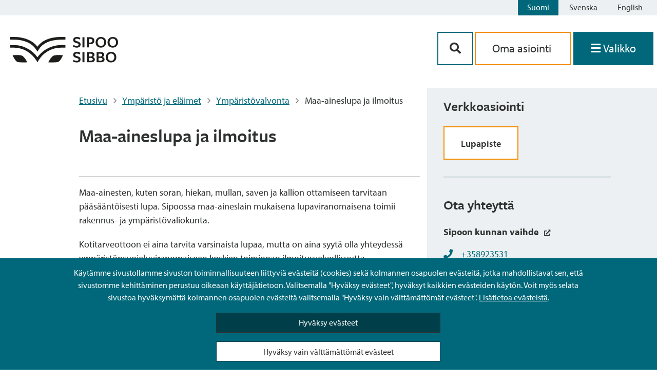

--- FILE ---
content_type: text/html; charset=UTF-8
request_url: https://www.sipoo.fi/palvelu/maa-ainesten-ottamiseen-liittyva-ilmoitus-ja-luvat/
body_size: 70603
content:
<!doctype html>
<html lang="fi">

<head>
	<meta charset="UTF-8">
	<meta name="viewport" content="width=device-width, initial-scale=1">
	<link rel="profile" href="https://gmpg.org/xfn/11">
	<link rel="stylesheet" href="https://cdnjs.cloudflare.com/ajax/libs/font-awesome/5.14.0/css/all.min.css">
	<link rel="stylesheet" href="https://use.typekit.net/nmn8mrg.css">
	<script src="https://kit.fontawesome.com/2407a16f87.js" crossorigin="anonymous"></script>
	<link rel="apple-touch-icon" sizes="57x57" href="https://www.sipoo.fi/wp-content/themes/sipoo/images/favicon/apple-icon-57x57.png">
	<link rel="apple-touch-icon" sizes="60x60" href="https://www.sipoo.fi/wp-content/themes/sipoo/images/favicon/apple-icon-60x60.png">
	<link rel="apple-touch-icon" sizes="72x72" href="https://www.sipoo.fi/wp-content/themes/sipoo/images/favicon/apple-icon-72x72.png">
	<link rel="apple-touch-icon" sizes="76x76" href="https://www.sipoo.fi/wp-content/themes/sipoo/images/favicon/apple-icon-76x76.png">
	<link rel="apple-touch-icon" sizes="114x114" href="https://www.sipoo.fi/wp-content/themes/sipoo/images/favicon/apple-icon-114x114.png">
	<link rel="apple-touch-icon" sizes="120x120" href="https://www.sipoo.fi/wp-content/themes/sipoo/images/favicon/apple-icon-120x120.png">
	<link rel="apple-touch-icon" sizes="144x144" href="https://www.sipoo.fi/wp-content/themes/sipoo/images/favicon/apple-icon-144x144.png">
	<link rel="apple-touch-icon" sizes="152x152" href="https://www.sipoo.fi/wp-content/themes/sipoo/images/favicon/apple-icon-152x152.png">
	<link rel="apple-touch-icon" sizes="180x180" href="https://www.sipoo.fi/wp-content/themes/sipoo/images/favicon/apple-icon-180x180.png">
	<link rel="icon" type="image/png" sizes="192x192"  href="https://www.sipoo.fi/wp-content/themes/sipoo/images/favicon/android-icon-192x192.png">
	<link rel="icon" type="image/png" sizes="32x32" href="https://www.sipoo.fi/wp-content/themes/sipoo/images/favicon/favicon-32x32.png">
	<link rel="icon" type="image/png" sizes="96x96" href="https://www.sipoo.fi/wp-content/themes/sipoo/images/favicon/favicon-96x96.png">
	<link rel="icon" type="image/png" sizes="16x16" href="https://www.sipoo.fi/wp-content/themes/sipoo/images/favicon/favicon-16x16.png">
	<link rel="manifest" href="https://www.sipoo.fi/wp-content/themes/sipoo/images/favicon/manifest.json">
	<meta name="msapplication-TileColor" content="#ffffff">
	<meta name="msapplication-TileImage" content="https://www.sipoo.fi/wp-content/themes/sipoo/images/favicon/ms-icon-144x144.png">
	<meta name="theme-color" content="#ffffff">
	<script src="https://www.sipoo.fi/wp-content/themes/sipoo/js/3rdparty/splide.js"></script>

	<meta name='robots' content='index, follow, max-image-preview:large, max-snippet:-1, max-video-preview:-1' />
	<style>img:is([sizes="auto" i], [sizes^="auto," i]) { contain-intrinsic-size: 3000px 1500px }</style>
	<link rel="alternate" href="https://www.sipoo.fi/palvelu/maa-ainesten-ottamiseen-liittyva-ilmoitus-ja-luvat/" hreflang="fi" />
<link rel="alternate" href="https://www.sipoo.fi/sv/tjanst/takttillstand-for-marksubstanser/" hreflang="sv" />

	<!-- This site is optimized with the Yoast SEO plugin v26.3 - https://yoast.com/wordpress/plugins/seo/ -->
	<title>Maa-aineslupa ja ilmoitus - Sipoo - Sibbo</title>
	<link rel="canonical" href="https://www.sipoo.fi/palvelu/maa-ainesten-ottamiseen-liittyva-ilmoitus-ja-luvat/" />
	<meta property="og:locale" content="fi_FI" />
	<meta property="og:locale:alternate" content="sv_SE" />
	<meta property="og:type" content="article" />
	<meta property="og:title" content="Maa-aineslupa ja ilmoitus - Sipoo - Sibbo" />
	<meta property="og:description" content="Maa-ainesten ottamiseen kuten soran, hiekan, mullan, saven ja kallion ottamiseen tarvitaan pääsääntöisesti lupa. Maa-ainesten, kuten soran, hiekan, mullan, saven ja kallion ottamiseen tarvitaan pääsääntöisesti lupa. Sipoossa maa-aineslain mukaisena lupaviranomaisena toimii rakennus- ja ympäristövaliokunta. Kotitarveottoon ei aina tarvita varsinaista lupaa, mutta on aina syytä olla yhteydessä ympäristönsuojeluviranomaiseen koskien toiminnan ilmoitusvelvollisuutta. Hae lupaa sähköisesti Lupapiste-palvelun kautta. Voit [&hellip;]" />
	<meta property="og:url" content="https://www.sipoo.fi/palvelu/maa-ainesten-ottamiseen-liittyva-ilmoitus-ja-luvat/" />
	<meta property="og:site_name" content="Sipoo - Sibbo" />
	<meta name="twitter:card" content="summary_large_image" />
	<meta name="twitter:label1" content="Arvioitu lukuaika" />
	<meta name="twitter:data1" content="1 minuutti" />
	<script type="application/ld+json" class="yoast-schema-graph">{"@context":"https://schema.org","@graph":[{"@type":"WebPage","@id":"https://www.sipoo.fi/palvelu/maa-ainesten-ottamiseen-liittyva-ilmoitus-ja-luvat/","url":"https://www.sipoo.fi/palvelu/maa-ainesten-ottamiseen-liittyva-ilmoitus-ja-luvat/","name":"Maa-aineslupa ja ilmoitus - Sipoo - Sibbo","isPartOf":{"@id":"https://www.sipoo.fi/#website"},"datePublished":"2026-01-20T11:16:26+00:00","breadcrumb":{"@id":"https://www.sipoo.fi/palvelu/maa-ainesten-ottamiseen-liittyva-ilmoitus-ja-luvat/#breadcrumb"},"inLanguage":"fi","potentialAction":[{"@type":"ReadAction","target":["https://www.sipoo.fi/palvelu/maa-ainesten-ottamiseen-liittyva-ilmoitus-ja-luvat/"]}]},{"@type":"BreadcrumbList","@id":"https://www.sipoo.fi/palvelu/maa-ainesten-ottamiseen-liittyva-ilmoitus-ja-luvat/#breadcrumb","itemListElement":[{"@type":"ListItem","position":1,"name":"Etusivu","item":"https://www.sipoo.fi/"},{"@type":"ListItem","position":2,"name":"Ympäristö ja eläimet","item":"https://www.sipoo.fi/ymparisto-ja-elaimet/"},{"@type":"ListItem","position":3,"name":"Ympäristövalvonta","item":"https://www.sipoo.fi/ymparisto-ja-elaimet/ymparistovalvonnan-luvat-ja-ilmoitukset/"},{"@type":"ListItem","position":4,"name":"Maa-aineslupa ja ilmoitus"}]},{"@type":"WebSite","@id":"https://www.sipoo.fi/#website","url":"https://www.sipoo.fi/","name":"Sipoo - Sibbo","description":"","potentialAction":[{"@type":"SearchAction","target":{"@type":"EntryPoint","urlTemplate":"https://www.sipoo.fi/?s={search_term_string}"},"query-input":{"@type":"PropertyValueSpecification","valueRequired":true,"valueName":"search_term_string"}}],"inLanguage":"fi"}]}</script>
	<!-- / Yoast SEO plugin. -->


<link rel="alternate" type="application/rss+xml" title="Sipoo - Sibbo &raquo; syöte" href="https://www.sipoo.fi/feed/" />
<link rel="alternate" type="application/rss+xml" title="Sipoo - Sibbo &raquo; kommenttien syöte" href="https://www.sipoo.fi/comments/feed/" />
<script>
window._wpemojiSettings = {"baseUrl":"https:\/\/s.w.org\/images\/core\/emoji\/16.0.1\/72x72\/","ext":".png","svgUrl":"https:\/\/s.w.org\/images\/core\/emoji\/16.0.1\/svg\/","svgExt":".svg","source":{"concatemoji":"https:\/\/www.sipoo.fi\/wp-includes\/js\/wp-emoji-release.min.js?ver=6.8.3"}};
/*! This file is auto-generated */
!function(s,n){var o,i,e;function c(e){try{var t={supportTests:e,timestamp:(new Date).valueOf()};sessionStorage.setItem(o,JSON.stringify(t))}catch(e){}}function p(e,t,n){e.clearRect(0,0,e.canvas.width,e.canvas.height),e.fillText(t,0,0);var t=new Uint32Array(e.getImageData(0,0,e.canvas.width,e.canvas.height).data),a=(e.clearRect(0,0,e.canvas.width,e.canvas.height),e.fillText(n,0,0),new Uint32Array(e.getImageData(0,0,e.canvas.width,e.canvas.height).data));return t.every(function(e,t){return e===a[t]})}function u(e,t){e.clearRect(0,0,e.canvas.width,e.canvas.height),e.fillText(t,0,0);for(var n=e.getImageData(16,16,1,1),a=0;a<n.data.length;a++)if(0!==n.data[a])return!1;return!0}function f(e,t,n,a){switch(t){case"flag":return n(e,"\ud83c\udff3\ufe0f\u200d\u26a7\ufe0f","\ud83c\udff3\ufe0f\u200b\u26a7\ufe0f")?!1:!n(e,"\ud83c\udde8\ud83c\uddf6","\ud83c\udde8\u200b\ud83c\uddf6")&&!n(e,"\ud83c\udff4\udb40\udc67\udb40\udc62\udb40\udc65\udb40\udc6e\udb40\udc67\udb40\udc7f","\ud83c\udff4\u200b\udb40\udc67\u200b\udb40\udc62\u200b\udb40\udc65\u200b\udb40\udc6e\u200b\udb40\udc67\u200b\udb40\udc7f");case"emoji":return!a(e,"\ud83e\udedf")}return!1}function g(e,t,n,a){var r="undefined"!=typeof WorkerGlobalScope&&self instanceof WorkerGlobalScope?new OffscreenCanvas(300,150):s.createElement("canvas"),o=r.getContext("2d",{willReadFrequently:!0}),i=(o.textBaseline="top",o.font="600 32px Arial",{});return e.forEach(function(e){i[e]=t(o,e,n,a)}),i}function t(e){var t=s.createElement("script");t.src=e,t.defer=!0,s.head.appendChild(t)}"undefined"!=typeof Promise&&(o="wpEmojiSettingsSupports",i=["flag","emoji"],n.supports={everything:!0,everythingExceptFlag:!0},e=new Promise(function(e){s.addEventListener("DOMContentLoaded",e,{once:!0})}),new Promise(function(t){var n=function(){try{var e=JSON.parse(sessionStorage.getItem(o));if("object"==typeof e&&"number"==typeof e.timestamp&&(new Date).valueOf()<e.timestamp+604800&&"object"==typeof e.supportTests)return e.supportTests}catch(e){}return null}();if(!n){if("undefined"!=typeof Worker&&"undefined"!=typeof OffscreenCanvas&&"undefined"!=typeof URL&&URL.createObjectURL&&"undefined"!=typeof Blob)try{var e="postMessage("+g.toString()+"("+[JSON.stringify(i),f.toString(),p.toString(),u.toString()].join(",")+"));",a=new Blob([e],{type:"text/javascript"}),r=new Worker(URL.createObjectURL(a),{name:"wpTestEmojiSupports"});return void(r.onmessage=function(e){c(n=e.data),r.terminate(),t(n)})}catch(e){}c(n=g(i,f,p,u))}t(n)}).then(function(e){for(var t in e)n.supports[t]=e[t],n.supports.everything=n.supports.everything&&n.supports[t],"flag"!==t&&(n.supports.everythingExceptFlag=n.supports.everythingExceptFlag&&n.supports[t]);n.supports.everythingExceptFlag=n.supports.everythingExceptFlag&&!n.supports.flag,n.DOMReady=!1,n.readyCallback=function(){n.DOMReady=!0}}).then(function(){return e}).then(function(){var e;n.supports.everything||(n.readyCallback(),(e=n.source||{}).concatemoji?t(e.concatemoji):e.wpemoji&&e.twemoji&&(t(e.twemoji),t(e.wpemoji)))}))}((window,document),window._wpemojiSettings);
</script>
<style id='wp-emoji-styles-inline-css'>

	img.wp-smiley, img.emoji {
		display: inline !important;
		border: none !important;
		box-shadow: none !important;
		height: 1em !important;
		width: 1em !important;
		margin: 0 0.07em !important;
		vertical-align: -0.1em !important;
		background: none !important;
		padding: 0 !important;
	}
</style>
<link rel='stylesheet' id='wp-block-library-css' href='https://www.sipoo.fi/wp-includes/css/dist/block-library/style.min.css?ver=6.8.3' media='all' />
<style id='classic-theme-styles-inline-css'>
/*! This file is auto-generated */
.wp-block-button__link{color:#fff;background-color:#32373c;border-radius:9999px;box-shadow:none;text-decoration:none;padding:calc(.667em + 2px) calc(1.333em + 2px);font-size:1.125em}.wp-block-file__button{background:#32373c;color:#fff;text-decoration:none}
</style>
<style id='elasticpress-related-posts-style-inline-css'>
.editor-styles-wrapper .wp-block-elasticpress-related-posts ul,.wp-block-elasticpress-related-posts ul{list-style-type:none;padding:0}.editor-styles-wrapper .wp-block-elasticpress-related-posts ul li a>div{display:inline}

</style>
<style id='global-styles-inline-css'>
:root{--wp--preset--aspect-ratio--square: 1;--wp--preset--aspect-ratio--4-3: 4/3;--wp--preset--aspect-ratio--3-4: 3/4;--wp--preset--aspect-ratio--3-2: 3/2;--wp--preset--aspect-ratio--2-3: 2/3;--wp--preset--aspect-ratio--16-9: 16/9;--wp--preset--aspect-ratio--9-16: 9/16;--wp--preset--color--black: #000000;--wp--preset--color--cyan-bluish-gray: #abb8c3;--wp--preset--color--white: #ffffff;--wp--preset--color--pale-pink: #f78da7;--wp--preset--color--vivid-red: #cf2e2e;--wp--preset--color--luminous-vivid-orange: #ff6900;--wp--preset--color--luminous-vivid-amber: #fcb900;--wp--preset--color--light-green-cyan: #7bdcb5;--wp--preset--color--vivid-green-cyan: #00d084;--wp--preset--color--pale-cyan-blue: #8ed1fc;--wp--preset--color--vivid-cyan-blue: #0693e3;--wp--preset--color--vivid-purple: #9b51e0;--wp--preset--gradient--vivid-cyan-blue-to-vivid-purple: linear-gradient(135deg,rgba(6,147,227,1) 0%,rgb(155,81,224) 100%);--wp--preset--gradient--light-green-cyan-to-vivid-green-cyan: linear-gradient(135deg,rgb(122,220,180) 0%,rgb(0,208,130) 100%);--wp--preset--gradient--luminous-vivid-amber-to-luminous-vivid-orange: linear-gradient(135deg,rgba(252,185,0,1) 0%,rgba(255,105,0,1) 100%);--wp--preset--gradient--luminous-vivid-orange-to-vivid-red: linear-gradient(135deg,rgba(255,105,0,1) 0%,rgb(207,46,46) 100%);--wp--preset--gradient--very-light-gray-to-cyan-bluish-gray: linear-gradient(135deg,rgb(238,238,238) 0%,rgb(169,184,195) 100%);--wp--preset--gradient--cool-to-warm-spectrum: linear-gradient(135deg,rgb(74,234,220) 0%,rgb(151,120,209) 20%,rgb(207,42,186) 40%,rgb(238,44,130) 60%,rgb(251,105,98) 80%,rgb(254,248,76) 100%);--wp--preset--gradient--blush-light-purple: linear-gradient(135deg,rgb(255,206,236) 0%,rgb(152,150,240) 100%);--wp--preset--gradient--blush-bordeaux: linear-gradient(135deg,rgb(254,205,165) 0%,rgb(254,45,45) 50%,rgb(107,0,62) 100%);--wp--preset--gradient--luminous-dusk: linear-gradient(135deg,rgb(255,203,112) 0%,rgb(199,81,192) 50%,rgb(65,88,208) 100%);--wp--preset--gradient--pale-ocean: linear-gradient(135deg,rgb(255,245,203) 0%,rgb(182,227,212) 50%,rgb(51,167,181) 100%);--wp--preset--gradient--electric-grass: linear-gradient(135deg,rgb(202,248,128) 0%,rgb(113,206,126) 100%);--wp--preset--gradient--midnight: linear-gradient(135deg,rgb(2,3,129) 0%,rgb(40,116,252) 100%);--wp--preset--font-size--small: 13px;--wp--preset--font-size--medium: 20px;--wp--preset--font-size--large: 36px;--wp--preset--font-size--x-large: 42px;--wp--preset--spacing--20: 0.44rem;--wp--preset--spacing--30: 0.67rem;--wp--preset--spacing--40: 1rem;--wp--preset--spacing--50: 1.5rem;--wp--preset--spacing--60: 2.25rem;--wp--preset--spacing--70: 3.38rem;--wp--preset--spacing--80: 5.06rem;--wp--preset--shadow--natural: 6px 6px 9px rgba(0, 0, 0, 0.2);--wp--preset--shadow--deep: 12px 12px 50px rgba(0, 0, 0, 0.4);--wp--preset--shadow--sharp: 6px 6px 0px rgba(0, 0, 0, 0.2);--wp--preset--shadow--outlined: 6px 6px 0px -3px rgba(255, 255, 255, 1), 6px 6px rgba(0, 0, 0, 1);--wp--preset--shadow--crisp: 6px 6px 0px rgba(0, 0, 0, 1);}:where(.is-layout-flex){gap: 0.5em;}:where(.is-layout-grid){gap: 0.5em;}body .is-layout-flex{display: flex;}.is-layout-flex{flex-wrap: wrap;align-items: center;}.is-layout-flex > :is(*, div){margin: 0;}body .is-layout-grid{display: grid;}.is-layout-grid > :is(*, div){margin: 0;}:where(.wp-block-columns.is-layout-flex){gap: 2em;}:where(.wp-block-columns.is-layout-grid){gap: 2em;}:where(.wp-block-post-template.is-layout-flex){gap: 1.25em;}:where(.wp-block-post-template.is-layout-grid){gap: 1.25em;}.has-black-color{color: var(--wp--preset--color--black) !important;}.has-cyan-bluish-gray-color{color: var(--wp--preset--color--cyan-bluish-gray) !important;}.has-white-color{color: var(--wp--preset--color--white) !important;}.has-pale-pink-color{color: var(--wp--preset--color--pale-pink) !important;}.has-vivid-red-color{color: var(--wp--preset--color--vivid-red) !important;}.has-luminous-vivid-orange-color{color: var(--wp--preset--color--luminous-vivid-orange) !important;}.has-luminous-vivid-amber-color{color: var(--wp--preset--color--luminous-vivid-amber) !important;}.has-light-green-cyan-color{color: var(--wp--preset--color--light-green-cyan) !important;}.has-vivid-green-cyan-color{color: var(--wp--preset--color--vivid-green-cyan) !important;}.has-pale-cyan-blue-color{color: var(--wp--preset--color--pale-cyan-blue) !important;}.has-vivid-cyan-blue-color{color: var(--wp--preset--color--vivid-cyan-blue) !important;}.has-vivid-purple-color{color: var(--wp--preset--color--vivid-purple) !important;}.has-black-background-color{background-color: var(--wp--preset--color--black) !important;}.has-cyan-bluish-gray-background-color{background-color: var(--wp--preset--color--cyan-bluish-gray) !important;}.has-white-background-color{background-color: var(--wp--preset--color--white) !important;}.has-pale-pink-background-color{background-color: var(--wp--preset--color--pale-pink) !important;}.has-vivid-red-background-color{background-color: var(--wp--preset--color--vivid-red) !important;}.has-luminous-vivid-orange-background-color{background-color: var(--wp--preset--color--luminous-vivid-orange) !important;}.has-luminous-vivid-amber-background-color{background-color: var(--wp--preset--color--luminous-vivid-amber) !important;}.has-light-green-cyan-background-color{background-color: var(--wp--preset--color--light-green-cyan) !important;}.has-vivid-green-cyan-background-color{background-color: var(--wp--preset--color--vivid-green-cyan) !important;}.has-pale-cyan-blue-background-color{background-color: var(--wp--preset--color--pale-cyan-blue) !important;}.has-vivid-cyan-blue-background-color{background-color: var(--wp--preset--color--vivid-cyan-blue) !important;}.has-vivid-purple-background-color{background-color: var(--wp--preset--color--vivid-purple) !important;}.has-black-border-color{border-color: var(--wp--preset--color--black) !important;}.has-cyan-bluish-gray-border-color{border-color: var(--wp--preset--color--cyan-bluish-gray) !important;}.has-white-border-color{border-color: var(--wp--preset--color--white) !important;}.has-pale-pink-border-color{border-color: var(--wp--preset--color--pale-pink) !important;}.has-vivid-red-border-color{border-color: var(--wp--preset--color--vivid-red) !important;}.has-luminous-vivid-orange-border-color{border-color: var(--wp--preset--color--luminous-vivid-orange) !important;}.has-luminous-vivid-amber-border-color{border-color: var(--wp--preset--color--luminous-vivid-amber) !important;}.has-light-green-cyan-border-color{border-color: var(--wp--preset--color--light-green-cyan) !important;}.has-vivid-green-cyan-border-color{border-color: var(--wp--preset--color--vivid-green-cyan) !important;}.has-pale-cyan-blue-border-color{border-color: var(--wp--preset--color--pale-cyan-blue) !important;}.has-vivid-cyan-blue-border-color{border-color: var(--wp--preset--color--vivid-cyan-blue) !important;}.has-vivid-purple-border-color{border-color: var(--wp--preset--color--vivid-purple) !important;}.has-vivid-cyan-blue-to-vivid-purple-gradient-background{background: var(--wp--preset--gradient--vivid-cyan-blue-to-vivid-purple) !important;}.has-light-green-cyan-to-vivid-green-cyan-gradient-background{background: var(--wp--preset--gradient--light-green-cyan-to-vivid-green-cyan) !important;}.has-luminous-vivid-amber-to-luminous-vivid-orange-gradient-background{background: var(--wp--preset--gradient--luminous-vivid-amber-to-luminous-vivid-orange) !important;}.has-luminous-vivid-orange-to-vivid-red-gradient-background{background: var(--wp--preset--gradient--luminous-vivid-orange-to-vivid-red) !important;}.has-very-light-gray-to-cyan-bluish-gray-gradient-background{background: var(--wp--preset--gradient--very-light-gray-to-cyan-bluish-gray) !important;}.has-cool-to-warm-spectrum-gradient-background{background: var(--wp--preset--gradient--cool-to-warm-spectrum) !important;}.has-blush-light-purple-gradient-background{background: var(--wp--preset--gradient--blush-light-purple) !important;}.has-blush-bordeaux-gradient-background{background: var(--wp--preset--gradient--blush-bordeaux) !important;}.has-luminous-dusk-gradient-background{background: var(--wp--preset--gradient--luminous-dusk) !important;}.has-pale-ocean-gradient-background{background: var(--wp--preset--gradient--pale-ocean) !important;}.has-electric-grass-gradient-background{background: var(--wp--preset--gradient--electric-grass) !important;}.has-midnight-gradient-background{background: var(--wp--preset--gradient--midnight) !important;}.has-small-font-size{font-size: var(--wp--preset--font-size--small) !important;}.has-medium-font-size{font-size: var(--wp--preset--font-size--medium) !important;}.has-large-font-size{font-size: var(--wp--preset--font-size--large) !important;}.has-x-large-font-size{font-size: var(--wp--preset--font-size--x-large) !important;}
:where(.wp-block-post-template.is-layout-flex){gap: 1.25em;}:where(.wp-block-post-template.is-layout-grid){gap: 1.25em;}
:where(.wp-block-columns.is-layout-flex){gap: 2em;}:where(.wp-block-columns.is-layout-grid){gap: 2em;}
:root :where(.wp-block-pullquote){font-size: 1.5em;line-height: 1.6;}
</style>
<link rel='stylesheet' id='ptv-integration-css' href='https://www.sipoo.fi/wp-content/plugins/ptv-integration/public/css/ptv-integration-public.css?ver=1.1.0' media='all' />
<link rel='stylesheet' id='sipoo-style-css' href='https://www.sipoo.fi/wp-content/themes/sipoo/style.css?ver=1.0.4' media='all' />
<script src="https://www.sipoo.fi/wp-includes/js/jquery/jquery.min.js?ver=3.7.1" id="jquery-core-js"></script>
<script src="https://www.sipoo.fi/wp-includes/js/jquery/jquery-migrate.min.js?ver=3.4.1" id="jquery-migrate-js"></script>
<script src="https://www.sipoo.fi/wp-content/plugins/ptv-integration/public/js/ptv-integration-public.js?ver=1.1.0" id="ptv-integration-js"></script>
<script src="https://www.sipoo.fi/wp-content/plugins/sipoo-timeline-block//src/js/index.js?ver=6.8.3" id="sipoo-timeline-js-js"></script>
<script id="hide_crisis_lift-js-extra">
var cl_button_texts = {"collapse_cl":"Piilota ilmoitus","expand_cl":"Palauta ilmoitus"};
</script>
<script src="https://www.sipoo.fi/wp-content/themes/sipoo/js/src/cookies.js?ver=6.8.3" id="hide_crisis_lift-js"></script>
<script id="image_carousel-js-extra">
var image_carousel_labels = {"prev_img":"aria_edellinen_kuva","next_img":"aria_seuraava_kuva"};
</script>
<script src="https://www.sipoo.fi/wp-content/themes/sipoo/js/src/image_carousel.js?ver=6.8.3" id="image_carousel-js"></script>
<script src="https://www.sipoo.fi/wp-content/themes/sipoo/js/3rdparty/mmenu.js?ver=6.8.3" id="mmenu-js"></script>
<script src="https://www.sipoo.fi/wp-content/themes/sipoo/js/3rdparty/mmenu.polyfills.js?ver=6.8.3" id="mmenu-polyfills-js"></script>
<script id="mmenu_translate-js-extra">
var mmenu_accessibility = {"search_field_aria":"Valikon hakukentt\u00e4","menu_ends_aria":"Valikko loppui","submenu_button_aria":"Navigoi valikon seuraavalle tasolle","close_button_aria":"Sulje valikko","back_button_aria":"Takaisin valikon edelliselle tasolle"};
</script>
<script src="https://www.sipoo.fi/wp-content/themes/sipoo/js/3rdparty/mmenu-accesibility.js?ver=6.8.3" id="mmenu_translate-js"></script>
<link rel="https://api.w.org/" href="https://www.sipoo.fi/wp-json/" /><link rel="EditURI" type="application/rsd+xml" title="RSD" href="https://www.sipoo.fi/xmlrpc.php?rsd" />
<meta name="generator" content="WordPress 6.8.3" />
<link rel='shortlink' href='https://www.sipoo.fi/?p=2971' />
<link rel="alternate" title="oEmbed (JSON)" type="application/json+oembed" href="https://www.sipoo.fi/wp-json/oembed/1.0/embed?url=https%3A%2F%2Fwww.sipoo.fi%2Fpalvelu%2Fmaa-ainesten-ottamiseen-liittyva-ilmoitus-ja-luvat%2F&#038;lang=fi" />
<link rel="alternate" title="oEmbed (XML)" type="text/xml+oembed" href="https://www.sipoo.fi/wp-json/oembed/1.0/embed?url=https%3A%2F%2Fwww.sipoo.fi%2Fpalvelu%2Fmaa-ainesten-ottamiseen-liittyva-ilmoitus-ja-luvat%2F&#038;format=xml&#038;lang=fi" />
<!-- Stream WordPress user activity plugin v4.1.1 -->
</head>

<body class="wp-singular service-template-default single single-service postid-2971 wp-theme-sipoo no-sidebar">
		<div id="page" class="site">
		<header id="masthead" class="site-header">
			

<div class="language-bar">
	
	<!-- <div class="sipoo-mobile-logo hide-md hide-l hide-xl">
		<a href="/"><img src="https://www.sipoo.fi/wp-content/themes/sipoo/images/sipoo_logo.svg" width="210" height="50" alt="Sipoo"></a>
	</div> -->
	<div class="language-buttons">
		<a id="skiplink" tabindex="0" href="#main-content" class="skip-link">Siirry sisältöön</a>
		<ul class="language-bar">	<li class="lang-item lang-item-2 lang-item-fi current-lang lang-item-first"><a lang="fi" hreflang="fi" href="https://www.sipoo.fi/palvelu/maa-ainesten-ottamiseen-liittyva-ilmoitus-ja-luvat/" aria-current="true">Suomi</a></li>
	<li class="lang-item lang-item-5 lang-item-sv"><a lang="sv-SE" hreflang="sv-SE" href="https://www.sipoo.fi/sv/tjanst/takttillstand-for-marksubstanser/">Svenska</a></li>
	<li class="lang-item lang-item-9 lang-item-en no-translation"><a lang="en-GB" hreflang="en-GB" href="https://www.sipoo.fi/en/">English</a></li>
</ul>
	</div>
	<div style="clear: both;"></div>
</div>
<div class="site-branding">
	<div class="branding-container">
		
		<!-- Logo on mobile -->
		<div class="sipoo-mobile-logo hide-md hide-l hide-xl">
			<a href="/" aria-label="Sipoo logo linkki"><img src="https://www.sipoo.fi/wp-content/themes/sipoo/images/sipoo_logo.svg" width="210" height="50" alt="Sipoo"></a>
		</div>

		<!-- Logo on desktop -->
		<div id="sipoo-logo" class="hide-sm">
			<a href="/" aria-label="Sipoo logo linkki"><img src="https://www.sipoo.fi/wp-content/themes/sipoo/images/sipoo_logo.svg" width="210" height="50" alt="Sipoo"></a>
		</div>

		
		<div class="fill-remaining-space"> </div>

		<div id="sipoo-buttons">

						
			<div class="menu-buttons">
						
				<div class="menu-button-container">

					<div class="menu-btn-mobile-flex-wrapper">
						<button class="btn-menu-mobile btn-contact" name="mobile-menu-search" aria-controls="primary-menu" aria-expanded="false" aria-label='Hakupainike'>
							<i class="fas fa-search" aria-hidden="true"></i>
						</button>

						<a href="https://asiointi.sipoo.fi/" class="btn-menu-mobile btn-menu btn-services" name="mobile-menu-e-services" aria-controls="primary-menu" aria-expanded="false" aria-label='aria_oma_asiointi_linkki' >
							<i class="fas fa-user-circle show-icon-mobile" aria-hidden="true"></i>
							<span class="menu-icon-text hide-xs hide-sm">Asioi</span>
						</a>

							<button class="btn-menu-mobile btn-menu" onclick="focusFirstElement('menu'); openMenu();" name="mobile-menu-e-services" aria-label='Avaa valikko' aria-controls="primary-menu" aria-expanded="false">
								<i class="fas fa-bars show-icon-mobile" aria-hidden="true"></i>
								<span class="menu-icon-text">Valikko</span>
							</button>
					</div>

					<div class="mobile-and-desktop-buttons ">
						<div class="menu-btn-wrapper-hide-on-mobile">

							<button class="btn-contact" aria-controls="primary-menu" aria-expanded="false" aria-label='Hakupainike'><i class="fas fa-search" aria-hidden="true"></i></button>

							<a class="link-services" href="https://asiointi.sipoo.fi/" aria-label='aria_oma_asiointi_linkki'>
								Oma asiointi							</a>							

							<!-- Menu opens when navigated with anchor but semantically it should be a button not an anchor tag -->
							<!-- Created a button to click the invisible anchor which makes it semantically correct for screen readers -->
							<button class="btn-menu no-decoration" name="primary-menu" onclick="focusFirstElement('menu'); openMenu();" aria-label='Avaa valikko' aria-controls="primary-menu" aria-haspopup="true" aria-expanded="false">
								<i id="menu-icon-desktop" class="show-icon-mobile fas fa-bars" aria-hidden="true"></i>
								<span class="menu-icon-text">Valikko</span>
							</button>
							<a id="open-menu-link" href="#menu" class="hidden" tabindex="-1"></a>
						</div>
						

					</div>

				</div>
			</div>

		</div>
	</div>
</div><!-- .site-branding -->
<!-- search-box -->


<div id="search-box">
    <form method="get" class="bg-search" action="https://www.sipoo.fi/">	
        <div class="bg-search-input">
			<label for="search-input-popup" class="label-hidden">Etsi sivustolta</label>
            <input type="text" name="s" id="search-input-popup" class="input-search" aria-label='Hakukenttä' required></input>
         	<button type="submit" class="btn-search-secondary" aria-label='Hakupainike'><i class="fas fa-search fa-fw" aria-hidden="true"></i></button>
		</div> 
   	</form>
</div>
<script>
	// TOP BAR WHILE SCROLLING --
	var head = document.getElementById("masthead");
    var prevScrollpos = window.pageYOffset;

	function headerPosition (){
		var currentScrollPos = window.pageYOffset;
			if(window.pageYOffset < 60){
					head.style.borderBottom = null;
					head.style.borderBottomColor = null;
					head.style.borderBottomStyle = null;
			}
			if (prevScrollpos > currentScrollPos) {
				head.style.top = getComputedStyle(document.querySelector('.site')).marginTop;
				if(window.pageYOffset > 60){
					head.style.borderBottom = "1.5px";
					head.style.borderBottomColor = "$color__border-content-primary";
					head.style.borderBottomStyle = "solid";
				}
			}
			else {
				head.style.top = "-200px";
			}
			prevScrollpos = currentScrollPos;
	}
    window.addEventListener('scroll',headerPosition);

	// MMENU
    document.addEventListener(
        "DOMContentLoaded", () => {
            new Mmenu( "#menu", {
				
                "extensions": [
                  	"pagedim-black",
				  	"position-right",
				],
				"navbar": {
					"title": " "
				},
				"keyboardNavigation": {
					"enable": "default",
					"enhance": true
				},
				"setSelected": {
                  	"hover": true,
                  	"parent": true
               	},	
               	"counters": true,
                "navbars": [
                    {
                        "position": "top",
                        "content": [
							"searchfield",
							"close"
                        ]
                    }
                ],
				"searchfield": {
					"search": false,           
                    "placeholder": "Hae sivustolta",
                    "noResults": "Ei tuloksia",
                	"showSubPanels": false,	
                    "panel": {
                        "add": true,
                        "dividers": true,
                        "title": "Hae sivustolta",
                     }
                }  
			}, 
			{
                "searchfield": {
                    form: {
                        action: "/",
                    	method: "get" 
                    },
                    input: {
                        type: "text",
                        name: "s",
                        id: "mm-search" 
                    }
                },
				keyboardNavigation: {
                    // keyboard navigation configuration
                }
            });
        }
    );
</script>		</header><!-- #masthead -->
		<div role="region" aria-label="Pääsisältö" id="main-content" class="site-container">
		<nav id="menu">
    
    <ul><li><a href="https://www.sipoo.fi/kategoria/uutiset/">Uutiset</a></li><li><a href="https://sipoofi.oncloudos.com/cgi/DREQUEST.PHP?alo=1&page=announcement_search&tzo=-180">Kuulutukset</a></li><li><a href="https://www.sipoo.fi/palvelu/sipooinfo/">Asiakaspalvelu SipooInfo</a></li><li><a href="https://www.sipoo.fi/palaute/">Anna palautetta</a></li><li><a href="https://www.sipoo.fi/asiointikanava/sipoon-kunnan-karttapalvelu/">Sipoon kunnan karttapalvelu</a></li><li class="Divider">Palvelut</li><li><a href="https://www.sipoo.fi/asuminen/">Asuminen</a><ul><li><a href="https://www.sipoo.fi/rakentaminen/tontit/">Myytävät tontit</a></li><li><a href="https://www.sipoo.fi/palvelu/vuokra-asuminen/">Vuokra-asuminen</a></li><li><a href="https://www.sipoo.fi/palvelu/asumisoikeusasunnot/">Asumisoikeusasunnot</a></li><li><a href="https://www.sipoo.fi/asuminen/sipoon-vesi/">Sipoon Vesi</a><ul><li><a href="https://www.sipoo.fi/asuminen/sipoon-vesi/ajankohtaista-ja-tiedotteita/">Häiriötilannekartta</a></li></ul></li><li><a href="https://www.sipoo.fi/palvelu/sahko-ja-lammitys/">Sähkö ja lämmitys</a></li><li><a href="https://www.sipoo.fi/asuminen/jatteet-ja-kierratys/">Jätteet ja kierrätys</a></li><li><a href="https://www.sipoo.fi/asuminen/palo-ja-pelastustoiminta/">Palo- ja pelastustoiminta</a></li><li><a href="https://www.sipoo.fi/asuminen/kiinteiston-omistajan-vastuu/">Kiinteistön omistajan vastuu</a></li></ul></li><li><a href="https://www.sipoo.fi/business-sipoo/">Business Sipoo</a><ul><li><a href="https://www.sipoo.fi/business-sipoo/yritysneuvonta/">Neuvontaa yrittäjille</a></li><li><a href="https://www.sipoo.fi/business-sipoo/yritysalueet/">Yritystontit</a></li><li><a href="https://www.sipoo.fi/rakentaminen/tontit/">Myytävät tontit</a></li><li><a href="https://www.sipoo.fi/palvelu/yritysten-yhteistyoverkostot/">Yritysten yhteistyöverkostot</a></li><li><a href="https://www.sipoo.fi/business-sipoo/uutiskirje-yrittajille/">Uutiskirje yrittäjille</a></li></ul></li><li><a href="https://www.sipoo.fi/demokratia/">Demokratia</a><ul><li><a href="https://www.sipoo.fi/palvelu/esityslistat-ja-poytakirjat/">Esityslistat ja pöytäkirjat</a></li><li><a href="https://www.sipoo.fi/palvelu/viranhaltijapaatokset/">Viranhaltijapäätökset</a></li><li><a href="https://www.sipoo.fi/demokratia/luottamuselinten-kokouspaivat/">Luottamuselinten kokouspäivät</a></li><li><a href="https://www.sipoo.fi/demokratia/valtuusto-ja-kunnanhallitus/">Valtuusto ja kunnanhallitus</a></li><li><a href="https://www.sipoo.fi/demokratia/valiokunnat-jaostot-ja-toimikunnat/">Valiokunnat, jaostot ja toimikunnat</a><ul><li><a href="https://www.sipoo.fi/palvelu/koulutusvaliokunta/">Koulutusvaliokunta</a></li><li><a href="https://www.sipoo.fi/palvelu/varhaiskasvatusvaliokunta/">Varhaiskasvatusvaliokunta</a></li><li><a href="https://www.sipoo.fi/palvelu/tekninen-valiokunta/">Tekninen valiokunta</a></li><li><a href="https://www.sipoo.fi/palvelu/rakennus-ja-ymparistovaliokunta/">Rakennus- ja ympäristövaliokunta</a></li><li><a href="https://www.sipoo.fi/palvelu/arjen-ja-vapaa-ajan-valiokunta/">Arjen ja vapaa-ajan valiokunta</a></li><li><a href="https://www.sipoo.fi/palvelu/maankaytto-ja-elinkeinojaosto/">Maankäyttö- ja elinkeinojaosto</a></li><li><a href="https://www.sipoo.fi/palvelu/sipoon-vesi-liikelaitoksen-johtokunta/">Sipoon Vesi -liikelaitoksen johtokunta</a></li></ul></li><li><a href="https://www.sipoo.fi/palvelu/nuorisovaltuusto/">Nuorisovaltuusto</a></li><li><a href="https://www.sipoo.fi/palvelu/sidonnaisuudet/">Sidonnaisuudet ja luottamushenkilön tietolomake</a></li><li><a href="https://www.sipoo.fi/palvelu/nain-vaikutat-ja-osallistut-paatoksentekoon/">Näin vaikutat ja osallistut päätöksentekoon</a></li><li><a href="https://www.sipoo.fi/palvelu/kuntalaisaloite/">Kuntalaisaloite</a></li><li><a href="https://www.sipoo.fi/palvelu/alue-ja-kuntavaalit/">Alue- ja kuntavaalit</a></li><li><a href="https://www.sipoo.fi/asiointikanava/hallintosaanto/">Hallintosääntö</a></li></ul></li><li><a href="https://www.sipoo.fi/hyvinvointi/">Hyvinvointi</a><ul><li><a href="https://www.sipoo.fi/organisaatio/hyvinvointipalveluja/">Hyvinvointipalveluja</a></li><li><a href="https://www.sipoo.fi/hyvinvoinnin-ja-terveyden-edistaminen/">Hyvinvoinnin ja terveyden edistäminen</a></li><li><a href="https://www.sipoo.fi/lasten-ja-nuorten-hyvinvoinnin-edistaminen/">Lasten ja nuorten hyvinvoinnin edistäminen</a></li><li><a href="https://www.sipoo.fi/palvelu/ehkaiseva-paihdetyo/">Ehkäisevä päihdetyö</a></li><li><a href="https://www.sipoo.fi/palvelu/vammaisneuvosto-ja-vanhusneuvosto/">Vammaisneuvosto ja vanhusneuvosto</a></li><li><a href="https://www.sipoo.fi/organisaatio/esteettomyys/">Esteettömyys</a></li><li><a href="https://www.sipoo.fi/palvelu/veteraaniasiat/">Veteraaniasiat</a></li><li><a href="https://itauusimaa.fi/">Itä-Uudenmaan hyvinvointialue</a></li></ul></li><li><a href="https://www.sipoo.fi/kaavoitus-ja-kehittaminen/">Kaavoitus ja kehittäminen</a><ul><li><a href="https://www.sipoo.fi/kaavoitus-ja-kehittaminen/yleiskaavoitus-yleiskaavakartta-yleiskaavakartat-kaava-kartalla/">Yleiskaavoitus</a></li><li><a href="https://www.sipoo.fi/kaavoitus-ja-kehittaminen/asemakaavoitus/">Asemakaavoitus</a></li><li><a href="https://www.sipoo.fi/palvelu/kaavoituskatsaus-ja-kaavoitusohjelma/">Kaavoituskatsaus ja kaavoitusohjelma</a></li><li><a href="https://www.sipoo.fi/kaavoitus-ja-kehittaminen/kaavarungot-ja-muut-suunnitelmat/">Kaavarungot ja muut suunnitelmat</a></li><li><a href="https://www.sipoo.fi/kaavoitus-ja-kehittaminen/seudullinen-suunnittelu-seutusuunnittelu/">Seudullinen suunnittelu</a></li><li><a href="https://www.sipoo.fi/kaavoitus-ja-kehittaminen/yleista-kaavoituksesta/">Yleistä kaavoituksesta</a></li><li><a href="https://www.sipoo.fi/kaavoitus-ja-kehittaminen/sipoo-rakentaa-ja-kehittaa/">Sipoo rakentaa ja kehittää</a></li></ul></li><li><a href="https://www.sipoo.fi/kadut-ja-liikenne/">Kadut ja liikenne</a><ul><li><a href="https://www.sipoo.fi/kadut-ja-liikenne/kadut/">Kadut</a></li><li><a href="https://www.sipoo.fi/kadut-ja-liikenne/liikenne/">Liikenne</a></li><li><a href="https://www.sipoo.fi/palvelu/joukkoliikenne/">Joukkoliikenne</a></li><li><a href="https://www.sipoo.fi/palvelu/katujen-ja-yleisten-alueiden-kunnossapito/">Katujen ja yleisten alueiden kunnossapito</a></li><li><a href="https://www.sipoo.fi/palvelu/katujen-ja-yleisten-alueiden-talvikunnossapito/">Katujen ja yleisten alueiden talvikunnossapito</a></li><li><a href="https://www.sipoo.fi/kadut-ja-liikenne/nahtavilla-olevat-katusuunnitelmat/">Nähtävillä olevat katu- ja puistosuunnitelmat</a></li><li><a href="https://www.sipoo.fi/kadut-ja-liikenne/kadut-ja-liikenne-yhteystiedot/">Kadut ja liikenne / yhteystiedot</a></li></ul></li><li><a href="https://www.sipoo.fi/kartat-ja-paikkatieto/">Kartat ja paikkatieto</a><ul><li><a href="https://www.sipoo.fi/palvelu/kartat-ja-paikkatieto/">Kartat ja paikkatieto</a></li><li><a href="https://www.sipoo.fi/asiointikanava/sipoon-kunnan-karttapalvelu/">Sipoon kunnan karttapalvelu</a></li><li><a href="https://www.sipoo.fi/palvelu/osoitteen-antaminen/">Osoitteen antaminen</a></li><li><a href="https://www.sipoo.fi/asiointikanava/kaavoituksen-karttapalvelu/">Kaavoituksen karttapalvelu</a></li><li><a href="https://www.sipoo.fi/asiointikanava/asemakaavaote-2/">Asemakaavaotteen tilaus</a></li><li><a href="https://www.sipoo.fi/asiointikanava/repaisykartta-nikkila/">Repäisykartta Nikkilä</a></li><li><a href="https://www.sipoo.fi/asiointikanava/repaisykartta-soderkulla/">Repäisykartta Söderkulla</a></li><li><a href="https://www.sipoo.fi/visit-sipoo/nae-koe/luontoelamyksia/saaristo/">Saariston kartat (Visit Sipoo)</a></li><li><a href="https://www.sipoo.fi/asiointikanava/talviliikunnan-karttapalvelu/">Talviliikunnan karttapalvelu</a></li><li><a href="https://www.sipoo.fi/asiointikanava/soderkullan-latukartta/">Söderkullan latukartta</a></li><li><a href="https://www.sipoo.fi/asiointikanava/nikkilan-latukartta/">Nikkilän latukartta</a></li><li><a href="https://www.sipoo.fi/asiointikanava/matkailukartta-pohjois-sipoo/">Matkailukartta Sipoo</a></li><li><a href="https://www.sipoo.fi/palvelu/pohjakartta/">Pohjakartta</a></li><li><a href="https://www.sipoo.fi/asiointikanava/kartta-aineistojen-hinnat-2/">Kartta-aineistojen hinnat</a></li></ul></li><li><a href="https://www.sipoo.fi/koulutus/">Koulutus</a><ul><li><a href="https://sipoo.inschool.fi/">Wilma</a></li><li><a href="https://www.sipoo.fi/koulutus/perusopetus/">Perusopetus</a></li><li><a href="https://www.sipoo.fi/palvelu/koulukuljetus/">Koulukuljetus</a></li><li><a href="https://www.sipoo.fi/palvelu/lukiokoulutus/">Lukiokoulutus</a><ul><li><a href="https://www.sipoo.fi/koulutus/sipoon-lukio/">Sipoon lukio</a></li></ul></li><li><a href="https://www.sipoo.fi/palvelu/ammatillinen-koulutus/">Ammatillinen koulutus</a></li><li><a href="https://www.sipoo.fi/koulutus/aikuiskoulutus/">Aikuiskoulutus</a></li><li><a href="https://www.sipoo.fi/sipoon-opisto/">Sipoon opisto</a></li><li><a href="https://www.sipoo.fi/vapaa-aika-ja-nuoret/taiteen-perusopetus/">Taiteen perusopetus</a></li></ul></li><li><a href="https://www.sipoo.fi/organisaatio/">Organisaatio</a><ul><li><a href="https://www.sipoo.fi/organisaatio/tietoa-sipoosta/">Tietoa Sipoosta</a></li><li><a href="https://www.sipoo.fi/palvelu/kuntaorganisaatio/">Kuntaorganisaatio</a><ul><li><a href="https://www.sipoo.fi/organisaatio/johtoryhma-yhteystiedot/">Johtoryhmä / Yhteystiedot</a></li><li><a href="https://www.sipoo.fi/organisaatio/kunnan-toimialojen-yhteystiedot/">Kunnan toimialojen yhteystiedot</a></li><li><a href="https://www.sipoo.fi/organisaatio/henkilostoorganisaatio/">Henkilöstöorganisaatio</a></li><li><a href="https://www.sipoo.fi/organisaatio/toimielinorganisaatio/">Toimielinorganisaatio</a></li></ul></li><li><a href="https://www.sipoo.fi/palvelu/talous-ja-taksat/">Veroprosentit, taksat ja maksut</a><ul><li><a href="https://www.sipoo.fi/organisaatio/talousarvio-ja-tilinpaatos/">Talousarvio ja tilinpäätös</a></li><li><a href="https://www.sipoo.fi/organisaatio/tarkastuslautakunnan-kertomukset/">Tarkastuslautakunnan kertomukset ja tilintarkastuskertomukset</a></li></ul></li><li><a href="https://www.sipoo.fi/palvelu/strategiat-ja-suunnitelmat/">Strategiat ja suunnitelmat</a></li><li><a href="https://www.sipoo.fi/palvelu/tarjouspyynnot-ja-hankinnat/">Tarjouspyynnöt ja hankinnat</a></li><li><a href="https://www.sipoo.fi/organisaatio/hankintakalenteri/">Hankintakalenteri</a></li><li><a href="https://www.sipoo.fi/organisaatio/tuet-ja-avustukset/">Tuet ja avustukset</a></li><li><a href="https://www.sipoo.fi/toimitilat/">Toimitilat</a></li><li><a href="https://www.sipoo.fi/palvelu/ruokapalvelut/">Ruokapalvelut</a></li><li><a href="https://www.sipoo.fi/organisaatio/media-ja-viestinta/">Media ja viestintä</a></li><li><a href="https://www.sipoo.fi/organisaatio/media-ja-viestinta/sipoo-sosiaalisessa-mediassa/">Sipoo sosiaalisessa mediassa</a></li><li><a href="https://www.sipoo.fi/organisaatio/digitaalinen-turvallisuus/">Digitaalinen turvallisuus</a></li><li><a href="https://www.sipoo.fi/organisaatio/vaarinkaytosepailyjen-ilmoituskanava/">Väärinkäytösepäilyjen ilmoituskanava</a></li></ul></li><li><a href="https://www.sipoo.fi/puistot-ja-viheralueet/">Puistot ja viheralueet</a><ul><li><a href="https://www.sipoo.fi/palvelu/leikkipuistot/">Leikkipuistot</a></li><li><a href="https://www.sipoo.fi/palvelu/koirapuistot/">Koirapuistot</a></li><li><a href="https://www.sipoo.fi/ymparisto-ja-elaimet/metsat/">Metsät</a></li><li><a href="https://www.sipoo.fi/palvelu/torit-ja-myyntipaikat/">Torit ja myyntipaikat</a></li><li><a href="https://www.sipoo.fi/palvelu/kuntopolut-ja-luontopolut/">Kuntoradat ja luontopolut</a></li><li><a href="https://www.sipoo.fi/palvelu/sipoon-maisemapellot/">Sipoon maisemapellot</a></li><li><a href="https://www.sipoo.fi/palvelu/matonpesupaikat/">Matonpesupaikat</a></li><li><a href="https://www.sipoo.fi/palvelu/katujen-ja-yleisten-alueiden-kunnossapito/">Katujen ja yleisten alueiden kunnossapito</a></li><li><a href="https://www.sipoo.fi/palvelu/katujen-ja-yleisten-alueiden-talvikunnossapito/">Katujen ja yleisten alueiden talvikunnossapito</a></li><li><a href="https://www.sipoo.fi/puistot-ja-viheralueet/puistot-ja-viheralueet-yhteystiedot/">Puistot ja viheralueet / yhteystiedot</a></li></ul></li><li><a href="https://www.sipoo.fi/rakentaminen/">Rakentaminen</a><ul><li><a href="https://www.sipoo.fi/rakentaminen/tontit/">Myytävät tontit</a></li><li><a href="https://www.sipoo.fi/rakentaminen/rakentamisen-abc/">Rakennushanke</a></li><li><a href="https://www.sipoo.fi/rakentaminen/rakentajan-lomakkeet-ja-tarkastusasiakirjat/">Rakentajan lomakkeet ja tarkastusasiakirjat</a></li><li><a href="https://www.sipoo.fi/palvelu/rakennusjarjestys/">Rakennusjärjestys</a></li><li><a href="https://www.sipoo.fi/rakentaminen/rakentamisen-luvat/">Rakentamisen luvat</a></li><li><a href="https://www.sipoo.fi/rakentaminen/myonnetyt-luvat/">Myönnetyt luvat</a></li><li><a href="https://www.sipoo.fi/palvelu/tontin-korkeuden-naytto-ja-rakennuksen-sijainnin-merkitseminen-ja-katselmoiminen/">Tontin korkeuden näyttö ja rakennuksen sijainnin merkitseminen ja katselmoiminen</a></li><li><a href="https://www.sipoo.fi/palvelu/osoitteen-antaminen/">Osoitteen antaminen</a></li><li><a href="https://www.sipoo.fi/palvelu/rakennusvalvonta/">Rakennusvalvonta</a></li></ul></li><li><a href="https://www.sipoo.fi/tyo/">Työ</a><ul><li><a href="https://www.sipoo.fi/tyo/toissa-sipoon-kunnassa/">Töissä Sipoon kunnassa</a></li><li><a href="https://www.sipoo.fi/tyo/tyollisyyspalvelut/">Työllisyyspalvelut</a><ul><li><a href="https://www.kerava.fi/keravan-ja-sipoon-tyollisyysalue/tyollisyyspalvelujen-yhteystiedot/">Työllisyyspalveluiden yhteystiedot</a></li><li><a href="https://www.kerava.fi/keravan-ja-sipoon-tyollisyysalue/tyonhakijalle/">Työnhakijalle</a></li><li><a href="https://www.kerava.fi/keravan-ja-sipoon-tyollisyysalue/tyonantajalle/">Työnantajalle ja yrittäjälle</a></li></ul></li><li><a href="https://www.sipoo.fi/palvelu/maahanmuuttajapalvelut/">Maahanmuuttajapalvelut</a></li></ul></li><li><a href="https://www.sipoo.fi/vapaa-aika-ja-nuoret/">Vapaa-aika ja nuoret</a><ul><li><a href="https://www.sipoo.fi/vapaa-aika-ja-nuoret/kirjasto/">Kirjasto</a></li><li><a href="https://www.sipoo.fi/vapaa-aika-ja-nuoret/kulttuuri/">Kulttuuri</a></li><li><a href="https://www.sipoo.fi/vapaa-aika-ja-nuoret/liikunta/">Liikunta</a></li><li><a href="https://www.sipoo.fi/sipoon-opisto/">Sipoon opisto</a></li><li><a href="https://www.sipoo.fi/vapaa-aika-ja-nuoret/taiteen-perusopetus/">Taiteen perusopetus</a></li><li><a href="https://www.sipoo.fi/vapaa-aika-ja-nuoret/nuoret/">Nuoret</a></li><li><a href="https://www.sipoo.fi/vapaa-aika-ja-nuoret/ulkoilu/">Ulkoilu</a></li><li><a href="https://www.sipoo.fi/puistot-ja-viheralueet/">Puistot ja viheralueet</a></li></ul></li><li><a href="https://www.sipoo.fi/varhaiskasvatus-ja-esiopetus/">Varhaiskasvatus ja esiopetus</a><ul><li><a href="https://www.sipoo.fi/varhaiskasvatus-ja-esiopetus/varhaiskasvatus/">Varhaiskasvatus</a><ul><li><a href="https://sipoo.daisynet.fi/eDaisy/Esuomi/EsuomiLogin">eDaisy</a></li><li><a href="https://sipoo.daisyfamily.fi/login">DaisyFamily</a></li><li><a href="https://www.sipoo.fi/palvelu/kunnan-paivakodit/">Kunnan päiväkodit</a></li><li><a href="https://www.sipoo.fi/palvelu/yksityiset-paivakodit/">Yksityiset päiväkodit</a></li></ul></li><li><a href="https://www.sipoo.fi/varhaiskasvatus-ja-esiopetus/esiopetus/">Esiopetus</a></li><li><a href="https://www.sipoo.fi/varhaiskasvatus-ja-esiopetus/hakeminen-asiakasmaksut-ja-irtisanominen/">Hakeminen, asiakasmaksut ja irtisanominen</a></li></ul></li><li><a href="https://www.sipoo.fi/visit-sipoo/">Visit Sipoo</a><ul><li><a href="https://www.sipoo.fi/visit-sipoo/nae-koe/">Näe &#038; Koe</a></li><li><a href="https://www.sipoo.fi/visit-sipoo/syo-juo/">Syö &#038; Juo</a></li><li><a href="https://www.sipoo.fi/visit-sipoo/majoitus/">Majoitus</a></li><li><a href="https://www.sipoo.fi/visit-sipoo/matkailijalle/">Matkailijalle</a></li><li><a href="https://www.sipoo.fi/kategoria/visit-sipoo/">Visit Sipoo -blogi</a></li></ul></li><li><a href="https://www.sipoo.fi/ymparisto-ja-elaimet/">Ympäristö ja eläimet</a><ul><li><a href="https://www.sipoo.fi/visit-sipoo/nae-koe/luontoelamyksia/saaristo/">Saaristo</a></li><li><a href="https://www.sipoo.fi/ymparisto-ja-elaimet/metsat/">Metsät</a></li><li><a href="https://www.sipoo.fi/puistot-ja-viheralueet/">Puistot ja viheralueet</a></li><li><a href="https://www.sipoo.fi/ymparisto-ja-elaimet/elaimet/">Eläimet</a></li><li><a href="https://www.sipoo.fi/ymparisto-ja-elaimet/maatalous/">Maatalous</a></li><li><a href="https://www.sipoo.fi/ymparisto-ja-elaimet/vesiasiat/">Vesiasiat</a></li><li><a href="https://www.sipoo.fi/ymparisto-ja-elaimet/luonnonsuojelu-sipoossa/">Luonnonsuojelu</a></li><li><a href="https://www.sipoo.fi/ymparisto-ja-elaimet/kestava-kehitys/">Kestävä kehitys</a></li><li><a href="https://www.sipoo.fi/ymparisto-ja-elaimet/ymparistovalvonnan-luvat-ja-ilmoitukset/">Ympäristövalvonta</a></li><li><a href="https://www.sipoo.fi/palvelu/ymparistoterveydenhuolto/">Ympäristöterveydenhuolto</a></li></ul></li><li class="Divider">Lisätietoa</li><li><a href="https://tapahtumat.sipoo.fi/fi-FI">Tapahtumat</a></li><li><span>Hyvä tietää</span><ul><li><a href="https://www.sipoo.fi/laskutus/">Laskutus</a></li><li><a href="https://www.sipoo.fi/saavutettavuusseloste/">Saavutettavuusseloste</a></li><li><a href="https://www.sipoo.fi/ukk/">Usein kysytyt kysymykset</a></li><li><a href="https://www.sipoo.fi/organisaatio/puolesta-asiointi-sipoon-oma-asioinnissa/">Puolesta-asiointi Sipoon Oma asioinnissa</a></li></ul></li><li><span>Ota yhteyttä</span><ul><li><a href="https://www.sipoo.fi/palvelu/sipooinfo/">Asiakaspalvelu SipooInfo</a></li><li><a href="https://asiointi.sipoo.fi/">Oma asiointi</a></li><li><a href="https://www.sipoo.fi/palaute/">Anna palautetta nimettömästi</a></li><li><a href="https://www.sipoo.fi/yhteystiedot/">Yhteystiedot</a></li></ul></li></ul>    <a class="menu-logo-container" href="/" aria-label="Sipoo logo linkki"><img src="https://www.sipoo.fi/wp-content/themes/sipoo/images/sipoo_logo.svg" width="210" height="50" alt="Sipoo logo"></a>
</nav>
		<section id="crisis-lift">
    		

<!-- Crisis lift Grid -->

  <!-- /Crisis lift Grid -->		</section>


<!-- Notices Grid -->
<!-- <div class="grid-container bg-notices">
  <div class="row bg-notices">
      <div class="col-6">
          <div class="bg-notices-content">
              <p>Sipoon kunta avaa koronaviruksen testauspisteen Nikkilän sosiaali-ja terveysasemalle.<p>
          </div>
      </div>
      <div class="col-6">
          <div class="bg-notices-content">
              <a href="#">Tietoja koronasta ja kunnan toimenpiteistä.</a>
          </div>
      </div>
  </div>
</div> -->
<!-- Notices Grid -->
	<main id="primary" class="site-main"><div>
		


<article id="post-2971" class="post-2971 service type-service status-publish hentry service_category-ymparisto-ja-elaimet">
	

	<div class="bg-sidebar-layout">
		<div class="bg-sidebar-layout-main">
			<div class="bg-sidebar-layout-main-content">
				
				<div class="grid-container-custom">
					<div class="row">
						<div class="col-12">
							<nav aria-label="Murupolku">
								<p id="breadcrumbs"><span><span><a href="https://www.sipoo.fi/">Etusivu</a></span> <span class="breadcrumb-sep fa fa-angle-right" aria-hidden="true"></span> <span><a href="https://www.sipoo.fi/ymparisto-ja-elaimet/">Ympäristö ja eläimet</a></span> <span class="breadcrumb-sep fa fa-angle-right" aria-hidden="true"></span> <span><a href="https://www.sipoo.fi/ymparisto-ja-elaimet/ymparistovalvonnan-luvat-ja-ilmoitukset/">Ympäristövalvonta</a></span> <span class="breadcrumb-sep fa fa-angle-right" aria-hidden="true"></span> <span class="breadcrumb_last" aria-current="page">Maa-aineslupa ja ilmoitus</span></span></p>							</nav>
						</div>
					</div>
					<div class="row">
						<header class="col-12">
							<h1>Maa-aineslupa ja ilmoitus</h1>
						</header>

						<!-- Summary deleted -->
						<!-- 							<div class="row">
								<div class="col-12">
									<div id="service-description-2971">
										<p>Maa-ainesten ottamiseen kuten soran, hiekan, mullan, saven ja kallion ottamiseen tarvitaan pääsääntöisesti lupa.</p>									</div>
								</div>
							</div>
						 -->

									
																			<div class="col-12">
								<div class="image-container" style="background-image: url('https://www.sipoo.fi/wp-content/themes/sipoo/no_image.jpg');" role="img" alt="no image" aria-label="no image"></div>
							</div>
												
											</div>

											<div class="row">
							<div class="col-12">
								<div id="service-description-2971">
																		<p>Maa-ainesten, kuten soran, hiekan, mullan, saven ja kallion ottamiseen tarvitaan pääsääntöisesti lupa. Sipoossa maa-aineslain mukaisena lupaviranomaisena toimii rakennus- ja ympäristövaliokunta. </p>
<p>Kotitarveottoon ei aina tarvita varsinaista lupaa, mutta on aina syytä olla yhteydessä ympäristönsuojeluviranomaiseen koskien toiminnan ilmoitusvelvollisuutta.</p>								</div>
							</div>
						</div>
					
					
											<div class="row">
							<div class="col-12">
								<div id="service-user-instructions-2971">
									<h2>
										Toimi näin									</h2>							 
									<p>Hae maa-ainesten ottamiseen pois kuljetettavaksi, paikalla varastoitavaksi ja jalostettavaksi maa-aineslain mukaista lupaa. Hae lupaa kirjallisesti kunnan ympäristönsuojeluviranomaiselta. </p>
<p>Liitä lupahakemukseen ottamissuunnitelma, jossa esitetään yksityiskohtaiset tiedot maa-ainesten ottamisesta ja ympäristön hoitamisesta.</p>									<p>Hae lupaa sähköisesti Lupapiste-palvelun kautta. Voit myös toimittaa lupahakemukset liitteineen sekä ilmoituksen maa-ainesten ottomääristä Sipoon kunnan ympäristövalvontaan ensisijaisesti sähköpostitse osoitteeseen ymparisto@sipoo.fi.</p>
<p>Liitä mukaan seuraavat dokumentit:</p>
<ul>
<li>selvitys alueen maanomistuksesta</li>
<li>ottamissuunnitelma, johon sisältyy:</li>
</ul>
<ul>
<li>alueen nykytilan kuvaus</li>
<li>maa-aineisten ottamismenettelyn kuvaus</li>
<li>ympäristövaikutukset ja ympäristönsuojelutoimenpiteet</li>
<li>alueen maisemointi ja jälkihoito</li>
<li>suunnitelman karttaosa</li>
</ul>
<ul>
<li>liitekartat (kiinteistörekisteriote, kaavaote ym.)</li>
<li>selvitys naapureiden kuulemisesta</li>
<li>selvitys tieyhteyksistä ja -oikeuksista</li>
<li>pohjavesitiedot </li>
</ul>								</div>
							</div>
						</div>
					
					
	
					 
						<div class="row">
							<div class="col-12">
								<!-- Accordion -->
								<div class="grid-container-custom">
									<div class="row bg-accordion-primary">
										<div class="col-12">
											<div id="service-requirements-2971" class="accordion" onclick="toggleAccordion(this.parentNode.parentNode)">
												<h2 class="styling-h2-accordion">
													Kenelle ja millä ehdoin												</h2>
												<button class="btn-accordion-primary" aria-label="Haitarin avaus- ja sulkupainike" aria-controls="accordion-for-who" aria-expanded="false"><i class="fas fa-plus fa-fw" aria-hidden="true"></i></button>
											</div>
											<div id="accordion-for-who" role="region" aria-labelledby="accordionIdForWho" class="bg-accordion-primary-content">
												<div>
                      								<p>Myös kotitarveotosta tulee ilmoittaa, jos maa-aineisten ottamisalueesta on jo otettu tai on tarkoitus ottaa enemmän kuin 500 kiintokuutiometriä maa-aineksia. Tällöin valvontaviranomaiselle tulee ilmoittaa ottamispaikan sijainti sekä maa-aineisten arvioitu ottamisen laajuus.</p>												</div>
                      							<div>
													<p>Jos elinkeinonharjoittaja on sijoittautunut johonkin toiseen Euroopan talousalueeseen kuuluvaan valtioon ja tarjoaa palveluitaan tilapäisesti Suomessa, elinkeinonharjoittajaa koskevat samat velvoitteet kuin Suomeen sijoittautunutta elinkeinonharjoittajaa.</p>                      							</div>
												<div>
																									</div>
																									<div>	
														<h3 class="styling-h3-accordion">Maksullisuuden tiedot</h3>
														<div class="acc-title-margin">
																															<p>Maksullinen</p>	
																													</div>
													</div>
																																					<p>Hakemuksen ja ilmoituksen käsittelystä peritään kunnan maa-ainestaksan mukainen maksu.</p>
																							</div>
										</div>
									</div> <!-- .accordion -->
								</div> 
							</div>
						</div>
					
										<div class="row">
						<div class="col-12">
							<div class="grid-container-custom">
								<div class="row bg-accordion-primary">
									<div class="col-12">
										<div id="service-background-and-legislation-2971" class="accordion" onclick="toggleAccordion(this.parentNode.parentNode)">
											<h2 class="styling-h2-accordion">
												Tausta ja lainsäädäntö											</h2>
											<button class="btn-accordion-primary" aria-label="Haitarin avaus- ja sulkupainike" aria-controls="accordion-legislation" aria-expanded="false"><i class="fas fa-plus fa-fw" aria-hidden="true"></i></button>
										</div>
										<div id="accordion-legislation" role="region" aria-labelledby="accordionIdLegislation" class="bg-accordion-primary-content">
																							<p>Maa-ainesten eli kiven, soran, hiekan, saven ja mullan ottamiseen pois kuljetettavaksi, paikalla varastoitavaksi tai jalostettavaksi tarvitaan maa-aineslain mukainen lupa. </p>
<p>Mikäli maa-ainesten ottamiseen liittyy samalla toiminta-alueella samanaikaista kivenlouhintaa ja kivenmurskaamo, tarvitaan yleensä maa-ainesluvan lisäksi ympäristölupa. Voit hakea lupia yhdellä lupahakemuksella, jolloin hakemukset käsitellään yhdessä ja ratkaistaan samalla päätöksellä.</p>
<p>Jos hankkeeseen liittyy maa-ainesluvan lisäksi muita ympäristöllisiä lupia, voit pyytää lupaviranomaiselta lupamenettelyjen yhteensovittamista, missä eri lupamenettelyjen käsittelyvaiheet yhdenaikaistetaan.</p>
<p>Maa-ainesluvan haltijan on tehtävä vuosittain ilmoitus otetusta maa-aineksen määrästä ja laadusta. Ilmoitus tehdään ensisijaisesti sähköisellä ilmoituslomakkeella.</p> 

												<p><strong></strong><br/><a href=""></a></p>																																</div>
									</div>
								</div> <!-- .accordion -->
							</div>
						</div>
					</div>
					
										<div class="row hide-xl hide-xxl">
						<div class="col-12">
							<div id="echannel-web-service-2971">
								<h2>
									Verkkoasiointi								</h2>
																																																											<div class="btn-combo-icons-wrapper">
													<a class="no-decoration btn-combo-icons-txt-primary" aria-labelledby="Verkkoasioinnin linkkipainike" href="http://www.lupapiste.fi/">Lupapiste</a>
												</div>
																																																																		</div>
						</div>
					</div>
					
					
										<div class="row hide-xl hide-xxl">
						<div class="col-12">
							<div id="echannel-take-contact-2971">
								<h2>
									Ota yhteyttä								</h2>						
								<div>
																			<div class="contact-info">
																				<a href="https://www.sipoo.fi/asiointikanava/sipoon-kunta-puhelinasiointi/" class="link-hover">
											<strong>Sipoon kunnan vaihde</strong>
											<span class="fas fa-external-link-alt ext-link-icon-services" aria-hidden="true"></span>
										</a>
																																														<p class="services-contact-info-spacing"><span class="icons-download"><i class="fas fa-phone" aria-hidden="true"></i></span><a href="tel:+358923531" aria-label="+358923531">+358923531</a></strong></p>
																																																																																																						
																								<p class="nowrap services-contact-info-spacing">
													<span class="icons-download">
														<i class="fas fa-envelope" aria-hidden="true"></i>
													</span>
														<a href="mailto:info@sipoo.fi" aria-label="info@sipoo.fi">
															info@sipoo.fi														</a>
												</p>
																									
																									
																																										</div>
																	</div>
							</div>
						</div>
					</div>
					
										
					

										
										
					
					
				</div>
				
				
				
									<div class="row hide-xl hide-xxl">
						<div class="col-12">
							<div id="webpage-2971">	
								<h2>
									Linkit								</h2>		
								<div>
									<ul class="ul-no-bullets">
																																																																							<li>
															<a href="https://www.sipoo.fi/wp-content/uploads/2020/11/maa-aines_taksa.pdf"><span class="icons-download"><i class="fas fa-link" aria-hidden="true"></i></span>Maa-ainestaksa</a>
														</li>
																																																			
																														</ul>
								</div>
							</div>
						</div>
					</div>
				
				<!-- React & Share -->
				<section id="reactnshare">
					<div class="grid-container-custom">
						<div class="row">
							<div class="col-12">
								

<div class="rns"></div>
<script type="text/javascript">
  (function() {
    window.rnsData = {
      apiKey: 'a022hbogzf3qlvug'
    };
    var s = document.createElement('script');
    s.src = 'https://cdn.reactandshare.com/plugin/rns.js';
    
    document.body.appendChild(s);
  }());
</script>							</div>
						</div>
					</div>
				</section>

			</div> <!-- .bg-main -->
		</div>

		<!-- SIDEBAR -->
		<aside class="bg-sidebar-layout-sidebar  hide-sm hide-md hide-l">
			<div class="bg-sidebar-layout-sidebar-content">

									<h3>Verkkoasiointi</h3>
											
																														<div class="btn-combo-icons-wrapper">
										<a class="no-decoration btn-combo-icons-txt-primary" aria-labelledby="Verkkoasioinnin linkkipainike" href="http://www.lupapiste.fi/">Lupapiste</a>
									</div>
																																														<div class="content-divider-bar"></div>
				
				
									<h3>Ota yhteyttä</h3>
					<div>
													<div class="contact-info">
														<a href="https://www.sipoo.fi/asiointikanava/sipoon-kunta-puhelinasiointi/" class="link-hover">
								<strong>Sipoon kunnan vaihde</strong>
								<span class="fas fa-external-link-alt ext-link-icon-services" aria-hidden="true"></span>
							</a>
																	
																			<p class="services-contact-info-spacing"><span class="icons-download"><i class="fas fa-phone" aria-hidden="true"></i></span><a href="tel:+358923531" aria-label="+358923531">+358923531</a></strong></p>
																			
																			
																													
																	
																			<p class="services-contact-info-spacing">
											<span class="icons-download">
												<i class="fas fa-envelope" aria-hidden="true"></i>
											</span>
												<a href="mailto:info@sipoo.fi" aria-label="info@sipoo.fi">
													info@sipoo.fi												</a>
										</p>
																			
																			
																															</div>
											</div>
					<div class="content-divider-bar"></div>
				
				
									<h3>Linkit</h3>
					<div>
						<ul class="ul-no-bullets">
																																																					<li>
												<a href="https://www.sipoo.fi/wp-content/uploads/2020/11/maa-aines_taksa.pdf"><span class="icons-download"><i class="fas fa-link" aria-hidden="true"></i></span>Maa-ainestaksa</a>
											</li>
																																																											</ul>
					</div>
					<div class="content-divider-bar"></div>
				
			</div>
		</aside>
	</div>
</article><!-- #post-2971 -->

	</main><!-- #main -->


<footer id="colophon" class="site-footer">

	<section id="cookies">
    	<!-- Cookie consent -->
<div id="cookie-consent" class="hidden">
		<div class="grid-container">
			<div class="row">
				<div class="col-6 left cookie-consent-text-wrapper">
					<div class="cookie-consent-content">
                        <p>Käytämme sivustollamme sivuston toiminnallisuuteen liittyviä evästeitä (cookies) sekä kolmannen osapuolen evästeitä, jotka mahdollistavat sen, että sivustomme kehittäminen perustuu oikeaan käyttäjätietoon. Valitsemalla "Hyväksy evästeet", hyväksyt kaikkien evästeiden käytön. Voit myös selata sivustoa hyväksymättä kolmannen osapuolen evästeitä valitsemalla "Hyväksy vain välttämättömät evästeet". <a class="cookie-link" href="/organisaatio/digitaalinen-turvallisuus/tietosuojaseloste-sipoo-fi-verkkopalvelu/" > Lisätietoa evästeistä</a>.</p>
					</div>
				</div>
				<div class="col-6 center">
					<div class="cookie-consent-btn-wrapper">
						<button id="cookie-consent-accept" class="cookie-consent-ok btn-cookies-consent-accept"
								onclick="consentAllCookies()">
								Hyväksy evästeet						</button>
                        <button id="cookie-consent-accept-necessary" class="cookie-consent-ok-secondary btn-cookies-consent-accept-secondary" 
								onclick="consentNecessaryCookies()">
								Hyväksy vain välttämättömät evästeet						</button>
					</div>
				</div>
			</div>
		</div>	
	</div>
	<!-- /Cookie consent -->	</section>

	<div class="footer-decoration"></div>

	<div class="feedback-section">
		<a class="btn-feedback" href="/palaute">Anna palautetta <span class="fas fa-angle-right" aria-hidden="true"></span></a>
	</div>

	
	<nav id="sitemap-section">
		<div class="grid-container-custom">
			<ul class="row footer-sitemap">
				<li class="col-4 sitemap-column">
					<h2 class="sitemap-header"> Ajankohtaista</h2>
										<ul class="sitemap-list">
                                                                                    <li><a class="" href="https://www.sipoo.fi/kategoria/uutiset/">Uutiset</a></li>
                                                            <li><a class="" href="https://sipoofi.oncloudos.com/cgi/DREQUEST.PHP?alo=1&page=announcement_search&tzo=-180">Kuulutukset</a></li>
                                                            <li><a class="" href="https://tapahtumat.sipoo.fi/fi-FI">Tapahtumat</a></li>
                                                            <li><a class="" href="https://www.sipoo.fi/palvelu/avoimet-tyopaikat-ja-rekrytointi/">Avoimet työpaikat ja rekrytointi</a></li>
                                                    					</ul>
				</li>
				<li class="col-4">
					<h2 class="sitemap-header">Hyvä tietää</h2>
										<ul class="sitemap-list">
						                                                            <li><a class="" href="https://www.sipoo.fi/laskutus/">Laskutus</a></li>
                                                            <li><a class="" href="https://www.sipoo.fi/organisaatio/digitaalinen-turvallisuus/tietosuojaseloste-sipoo-fi-verkkopalvelu/">Tietosuojaseloste</a></li>
                                                            <li><a class="" href="https://www.sipoo.fi/saavutettavuusseloste/">Saavutettavuusseloste</a></li>
                                                            <li><a class="" href="https://www.sipoo.fi/ukk/">Usein kysytyt kysymykset</a></li>
                                                            <li><a class="" href="https://www.sipoo.fi/organisaatio/puolesta-asiointi-sipoon-oma-asioinnissa/">Puolesta-asiointi Sipoon Oma asioinnissa</a></li>
                            											</ul>
				</li>
				<li class="col-4">
					<h2 class="sitemap-header">Ota yhteyttä</h2>
										<ul class="sitemap-list">
						                                                            <li><a class="" href="https://www.sipoo.fi/palvelu/sipooinfo/">Asiakaspalvelu SipooInfo</a></li>
                                                            <li><a class="" href="https://www.sipoo.fi/palaute/">Anna palautetta nimettömästi</a></li>
                                                            <li><a class="" href="https://asiointi.sipoo.fi/portal">Kysy tai asioi</a></li>
                                                            <li><a class="" href="https://www.sipoo.fi/yhteystiedot/">Yhteystiedot</a></li>
                            											</ul>
				</li>
							</ul>
		</div>
	</nav>

	<div id="footer-bar" class="grid-container relative">
		<div id="scroll-up">
			<button id="scroll-up-button" class="btn-scroll-up" aria-label="Takaisin sivun ylälaitaan" onclick="scrollUp()"><span class="fas fa-angle-up fa-fw fa-2x" aria-hidden="true"></span></button>
		</div>
		<div class="row">
			<div class="col-3 logo-column">
				<div id="footer-logo">
					<img src="https://www.sipoo.fi/wp-content/themes/sipoo/images/sipoo_logo_white.svg" width="168" alt="Sipoo">
				</div>
			</div>
			<nav class="col-3 sm-icon-column">
				<div class="sm-icons">
					<a aria-label="Link to Facebook" href="https://www.facebook.com/SipooSibbo"><span class="fab fa-facebook-square fa-2x" aria-hidden="true"></span></a>
					<a aria-label="Link to Twitter" href="https://twitter.com/SipooKJ"><span class="fab fa-twitter-square fa-2x" aria-hidden="true"></span></a>
					<a aria-label="Link to Instagram" href="https://www.instagram.com/sipoo_official/"><span class="fab fa-instagram-square fa-2x" aria-hidden="true"></span></a>
				</div>
			</nav>
			<nav class="col-6 link-column">
				<ul class="link-list">
				                                                                				</ul>
			</nav>
		</div>
	</div> <!-- #footer-bar-->
</footer><!-- #colophon -->

</div> <!-- .site container -->
</div><!-- #page -->

<script type="speculationrules">
{"prefetch":[{"source":"document","where":{"and":[{"href_matches":"\/*"},{"not":{"href_matches":["\/wp-*.php","\/wp-admin\/*","\/wp-content\/uploads\/*","\/wp-content\/*","\/wp-content\/plugins\/*","\/wp-content\/themes\/sipoo\/*","\/*\\?(.+)"]}},{"not":{"selector_matches":"a[rel~=\"nofollow\"]"}},{"not":{"selector_matches":".no-prefetch, .no-prefetch a"}}]},"eagerness":"conservative"}]}
</script>
<script src="https://www.sipoo.fi/wp-content/themes/sipoo/js/dist/main.js?ver=1.0.4" id="sipoo-navigation-js"></script>


<!-- Site improve script -->
<script type="text/javascript">
	function toggleSiteimprove() {
		/*<![CDATA[*/
		(function() {
		    var sz = document.createElement('script'); sz.type = 'text/javascript'; sz.async = true;
		    sz.src = '//siteimproveanalytics.com/js/siteanalyze_6047269.js';
		    var s = document.getElementsByTagName('script')[0]; s.parentNode.insertBefore(sz, s);
		})();
		/*]]>*/
	}

</script>


			<!-- Smilee service script start -->
		<script type="text/javascript" charset="UTF-8" async>
				function toggleSmilee() {
					(function() {
						let x = document.createElement('script');
						x.src = 'https://saas.smilee.fi/assets/javascripts/cobrowse.js';
						x.type = 'text/javascript';
						x.async = 'true';
						x.onload = x.onreadystatechange = function() {
							let rs = this.readyState;
							if (rs && rs != 'complete' && rs != 'loaded') return;
							let lang = 'fin';
							if (window.location.pathname.indexOf('/sv') !== -1) {
								lang = 'swe';
							} else if (window.location.pathname.indexOf('/en') !== -1) {
								lang = 'eng';
							}

							try {
								Cobrowse.create({
									apiKey: 'jSZHnxbaLhsSMTdW1BMRqbarBWjPQv4zkXXBU5fjRs+mRvrZC/FEgSSHPORWELO4DKPi+XOHi7yqeHLbQSZdPpUQaS+W671u/LTG+EPCYU0=',
									serverUrl: 'https://saas.smilee.fi',
									locale: lang
								});
							} catch (e) {
								console.error('Failed loading Smilee script');
							}
						};
						let s = document.getElementsByTagName('script')[0];
						s.parentNode.insertBefore(x, s);
					})();
				}
			</script>
			<!-- Smilee service script end -->
	
</body>

</html>
